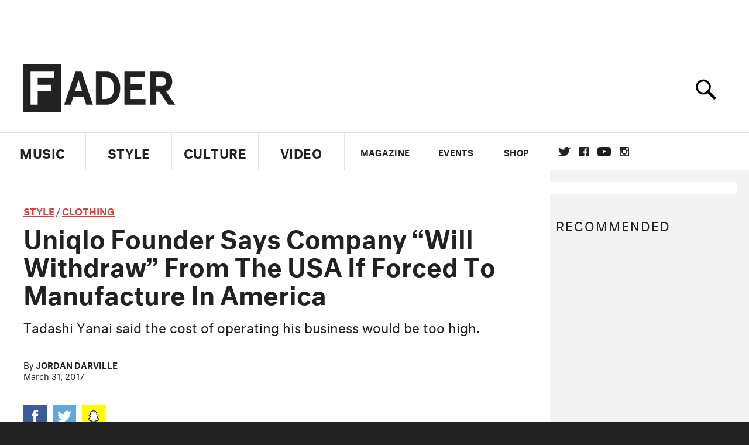

--- FILE ---
content_type: text/html; charset=utf-8
request_url: https://www.google.com/recaptcha/api2/aframe
body_size: 268
content:
<!DOCTYPE HTML><html><head><meta http-equiv="content-type" content="text/html; charset=UTF-8"></head><body><script nonce="FtBPc_wGxxygB0SH3-6q8Q">/** Anti-fraud and anti-abuse applications only. See google.com/recaptcha */ try{var clients={'sodar':'https://pagead2.googlesyndication.com/pagead/sodar?'};window.addEventListener("message",function(a){try{if(a.source===window.parent){var b=JSON.parse(a.data);var c=clients[b['id']];if(c){var d=document.createElement('img');d.src=c+b['params']+'&rc='+(localStorage.getItem("rc::a")?sessionStorage.getItem("rc::b"):"");window.document.body.appendChild(d);sessionStorage.setItem("rc::e",parseInt(sessionStorage.getItem("rc::e")||0)+1);localStorage.setItem("rc::h",'1768935831294');}}}catch(b){}});window.parent.postMessage("_grecaptcha_ready", "*");}catch(b){}</script></body></html>